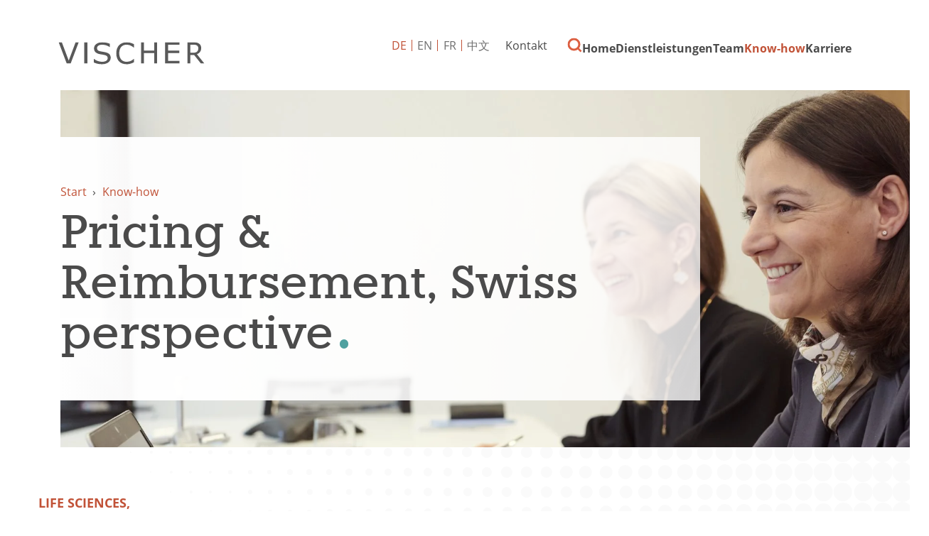

--- FILE ---
content_type: text/html; charset=utf-8
request_url: https://www.vischer.com/know-how/publikationen-praesentationen/pricing-reimbursement-swiss-perspective-33272/
body_size: 8773
content:
<!DOCTYPE html> <html dir="ltr" lang="de" prefix="og: http://ogp.me/ns#"> <head> <meta charset="utf-8"> <!-- Designed & Developed by Liquid Light (https://www.liquidlight.co.uk) This website is powered by TYPO3 - inspiring people to share! TYPO3 is a free open source Content Management Framework initially created by Kasper Skaarhoj and licensed under GNU/GPL. TYPO3 is copyright 1998-2026 of Kasper Skaarhoj. Extensions are copyright of their respective owners. Information and contribution at https://typo3.org/ --> <link rel="icon" href="/typo3conf/ext/vischer/Resources/Public/Images/favicon.ico" type="image/vnd.microsoft.icon"> <title>Pricing &amp; Reimbursement, Swiss perspective - VISCHER</title> <meta http-equiv="x-ua-compatible" content="IE=edge" /> <meta name="generator" content="TYPO3 CMS" /> <meta name="description" content="17. Mai 2018 - BioLawEurope 2018, 4th Annual Meeting Highlights aus dem Inhalt Pharmaceutical market in Switzerland Pharmaceutical market by reimbursability ..." /> <meta name="viewport" content="width=device-width, initial-scale=1" /> <meta name="robots" content="index,follow" /> <meta property="og:type" content="article" /> <meta property="og:title" content="Pricing &amp;amp; Reimbursement, Swiss perspective" /> <meta property="og:description" content="17. Mai 2018 - BioLawEurope 2018, 4th Annual Meeting Highlights aus dem Inhalt Pharmaceutical market in Switzerland Pharmaceutical market by reimbursability ..." /> <meta name="twitter:title" content="Pricing &amp;amp; Reimbursement, Swiss perspective" /> <meta name="twitter:card" content="summary_large_image" /> <meta name="twitter:description" content="17. Mai 2018 - BioLawEurope 2018, 4th Annual Meeting Highlights aus dem Inhalt Pharmaceutical market in Switzerland Pharmaceutical market by reimbursability ..." /> <meta property="search:taxonomy:services" content="[{&quot;id&quot;:&quot;740&quot;,&quot;title&quot;:&quot;Life Sciences, Pharma, Biotechnologie&quot;}]" /> <meta property="search:taxonomy:types" content="[{&quot;id&quot;:&quot;2107&quot;,&quot;title&quot;:&quot;Publikationen &amp; Pr\u00e4sentationen&quot;}]" /> <link rel="stylesheet" href="/typo3temp/assets/compressed/merged-985ca8b0e6b8663b8645c69e2eefe784-1f594a36c7cb2bda81ce7cb30a3a9275.css.gzip?1763123884" media="screen"> <link rel="stylesheet" href="/typo3temp/assets/compressed/merged-c6cb933853ab08f6a49fe449d6fc0d31-62a22f12c49060da6aae0b8bd8dbfe25.css.gzip?1763123884" media="print"> <script>
/*<![CDATA[*/
/*TS_inlineJS*/
function onRecaptchaSubmit() { document.querySelectorAll('[data-callback="onRecaptchaSubmit"]')[0].form.submit(); return false; }
document.documentElement.className+=' hasJs';(function(w,d){w.errorQ=[];w.onerror=function(m,f,l){errorQ.push({m:m,f:f,l:l});return true}})(window,document);(function(w,d,u){w.readyQ=[];w.bindReadyQ=[];function p(x,y){if(x=="ready"){w.bindReadyQ.push(y);}else{w.readyQ.push(x);}};var a={ready:p,bind:p};w.$=w.jQuery=function(f){if(f===d||f===u){return a}else{p(f)}}})(window,document);
document.documentElement.className+=' hasJs';
if(localStorage['EXT:CustomFonts'] && localStorage['EXT:CustomFonts'] === 'Loaded') {document.documentElement.className += ' fontsLoaded';};
if(navigator.serviceWorker)navigator.serviceWorker.register('/sw.js', {scope:'/'});

/*]]>*/
</script> <link rel="alternate" type="application/rss+xml" title="Publikationen &amp; Präsentationen (RSS 2.0)" href="https://www.vischer.com/know-how/publikationen-praesentationen/rss"> <link rel="alternate" type="application/rss+xml" title="VISCHER Neuigkeiten (RSS 2.0)" href="https://www.vischer.com/know-how/vischer-neuigkeiten/rss"> <link rel="alternate" type="application/rss+xml" title="Deals &amp; Cases (RSS 2.0)" href="https://www.vischer.com/know-how/deals-cases/rss"> <link rel="alternate" type="application/rss+xml" title="Events (RSS 2.0)" href="https://www.vischer.com/know-how/events/rss"> <link rel="alternate" type="application/rss+xml" title="Videos Webinare (RSS 2.0)" href="https://www.vischer.com/know-how/videos-webinare/rss"> <link rel="alternate" type="application/rss+xml" title="Offene Stellen (RSS 2.0)" href="https://www.vischer.com/karriere/offene-stellen/rss"> <link rel="alternate" type="application/rss+xml" title="Blog (RSS 2.0)" href="https://www.vischer.com/know-how/blog/rss"> <link rel="search" type="application/opensearchdescription+xml" title="VISCHER" href="https://www.vischer.com/open-search"><script>if(localStorage['EXT:CustomFonts'] && localStorage['EXT:CustomFonts'] === 'Loaded') {document.documentElement.className += ' fontsLoaded';}</script><link rel="dns-prefetch" href="https://www.googletagmanager.com"> <link rel="preconnect" crossorigin href="https://www.googletagmanager.com"><script>window.dataLayer = window.dataLayer || [];
function gtag(){dataLayer.push(arguments);}
gtag('consent', 'default', {'ad_storage': 'denied','ad_user_data': 'denied','ad_personalization': 'denied','analytics_storage': 'denied','functionality_storage': 'denied','personalization_storage': 'denied','security_storage': 'granted'});</script><script>(function(w,d,s,l,i){w[l]=w[l]||[];w[l].push({'gtm.start':
new Date().getTime(),event:'gtm.js'});var f=d.getElementsByTagName(s)[0],
j=d.createElement(s),dl=l!='dataLayer'?'&l='+l:'';j.async=true;j.src=
'https://www.googletagmanager.com/gtm.js?id='+i+dl;f.parentNode.insertBefore(j,f);
})(window,document,'script','dataLayer','GTM-WNNDLNK');</script><script>gtag('consent', 'update', {'ad_storage': 'granted','ad_user_data': 'granted','ad_personalization': 'granted','analytics_storage': 'granted','functionality_storage': 'granted','personalization_storage': 'granted'});</script><link rel="manifest" href="https://www.vischer.com/manifest.webmanifest"><meta name="theme-color" content="#2e807d"> <link rel="canonical" href="https://www.vischer.com/know-how/publikationen-praesentationen/pricing-reimbursement-swiss-perspective-33272/"/> <link rel="alternate" hreflang="de" href="https://www.vischer.com/know-how/publikationen-praesentationen/pricing-reimbursement-swiss-perspective-33272/"/> <link rel="alternate" hreflang="en" href="https://www.vischer.com/en/knowledge/publications-presentations/pricing-reimbursement-swiss-perspective-33272/"/> <link rel="alternate" hreflang="zh" href="https://www.vischer.com/zh/%E4%B8%93%E4%B8%9A%E7%9F%A5%E8%AF%86/%E5%87%BA%E7%89%88%E7%89%A9%E6%BC%94%E8%AE%B2/pricing-reimbursement-swiss-perspective-33272/"/> <link rel="alternate" hreflang="fr" href="https://www.vischer.com/fr/savoir-faire/publications-et-presentations/pricing-reimbursement-swiss-perspective-37365/"/> <link rel="alternate" hreflang="x-default" href="https://www.vischer.com/know-how/publikationen-praesentationen/pricing-reimbursement-swiss-perspective-33272/"/> </head> <body class="newsSinglePage publicationSinglePage" itemscope itemtype="https://schema.org/WebPage"> <noscript><iframe src="https://www.googletagmanager.com/ns.html?id=GTM-WNNDLNK" height="0" width="0" style="display:none;visibility:hidden"></iframe></noscript> <div class="page" id="top"> <header> <div class="container"> <div class="logo"> <div class="wrapper"> <a title="VISCHER - Innovative Schweizer Anwaltskanzlei" href="https://www.vischer.com/"> <img title="VISCHER" alt="VISCHER" src="/typo3temp/assets/_processed_/b/c/csm_logo_print_152c325ba8.png" width="300" height="47" /> </a> </div> </div> <nav class="mobileNavigation"> <ul> <li class="menu" data-target='.navigationWrapper'> <span>Menu</span> </li> </ul> </nav> <div class="navigationWrapper"> <div id="search"> <form action="/suche/" method="get" itemprop="potentialAction" itemscope itemtype="https://schema.org/SearchAction" role="search"> <fieldset> <legend>Seite durchsuchen</legend> <label> <span>Schlüsselbegriff(e) suchen: </span> <input name="query" placeholder="Suchbegriff…" itemprop="query-input" type="search" size="20" autocomplete="off" aria-label="Schlüsselbegriff(e) suchen" > </label> <button class="search" title="Suche"> <span>Suche</span> </button> </fieldset> </form> </div> <div class="localisationNavigation"> <div class="wrapper"> <ul class="navigation horizontal" role="list"><li class="active first"><a href="/know-how/publikationen-praesentationen/pricing-reimbursement-swiss-perspective-33272/" title="Article" class="active"><span>DE</span></a></li><li><a href="/en/knowledge/publications-presentations/pricing-reimbursement-swiss-perspective-33272/" title="Article"><span>EN</span></a></li><li><a href="/fr/savoir-faire/publications-et-presentations/pricing-reimbursement-swiss-perspective-37365/" title="Article"><span>FR</span></a></li><li class="last"><a href="/zh/%E4%B8%93%E4%B8%9A%E7%9F%A5%E8%AF%86/%E5%87%BA%E7%89%88%E7%89%A9%E6%BC%94%E8%AE%B2/pricing-reimbursement-swiss-perspective-33272/" title="Article"><span>中文</span></a></li></ul> </div> </div> <nav class="primaryNavigation" aria-label="Navigation"> <div class="wrapper"> <ul role="list" class="navigation horizontal"> <li class=" "> <a href="/" class="" title="SWISS LAW AND TAX" > <span>Home</span> </a> </li> <li class="hasChildren megaNav "> <a href="/dienstleistungen/" class="" title="Dienstleistungen" > <span>Dienstleistungen</span> </a> <div class="subNavWrapper" role="list"> <div class="abstract"> <h3><a href="/dienstleistungen/">Dienstleistungen</a></h3> <p class="button"><a href="/dienstleistungen/">Dienstleistungen</a></p> </div> <ul class="subNav" role="list"> <li class=" "> <a href="/dienstleistungen/anwaltsrecht/" class="" title="Anwaltsrecht" > <span>Anwaltsrecht</span> </a> </li> <li class=" "> <a href="/dienstleistungen/arbeitsrecht/" class="" title="Arbeitsrecht" > <span>Arbeitsrecht</span> </a> </li> <li class=" "> <a href="/dienstleistungen/banken-und-finanzmarktrecht/" class="" title="Banken- und Finanzmarktrecht" > <span>Banken- und Finanzmarktrecht</span> </a> </li> <li class=" "> <a href="/dienstleistungen/berufliche-vorsorge-sozialversicherungsrecht/" class="" title="Berufliche Vorsorge, Sozialversicherungsrecht" > <span>Berufliche Vorsorge, Sozialversicherungsrecht</span> </a> </li> <li class=" "> <a href="/dienstleistungen/china-desk/" class="" title="China Desk" > <span>China Desk</span> </a> </li> <li class=" "> <a href="/dienstleistungen/data-privacy/" class="" title="Data &amp; Privacy" > <span>Data &amp; Privacy</span> </a> </li> <li class=" "> <a href="/dienstleistungen/energie/" class="" title="Energie" > <span>Energie</span> </a> </li> <li class=" "> <a href="/dienstleistungen/gesellschafts-und-handelsrecht/" class="" title="Gesellschafts - und Handelsrecht" > <span>Gesellschafts- und Handelsrecht</span> </a> </li> <li class=" "> <a href="/dienstleistungen/gesundheitswesen/" class="" title="Gesundheitswesen" > <span>Gesundheitswesen</span> </a> </li> <li class="hasChildren "> <a href="/dienstleistungen/immaterialgueterrecht/" class="" title="Immaterialgüterrecht" > <span>Immaterialgüterrecht</span> </a> <div class="subNavWrapper" role="list"> <div class="abstract"> <h3><a href="/dienstleistungen/immaterialgueterrecht/">Immaterialgüterrecht</a></h3> <p class="button"><a href="/dienstleistungen/immaterialgueterrecht/">Immaterialgüterrecht</a></p> </div> <ul class="subNav" role="list"> <li class=" "> <a href="/dienstleistungen/immaterialgueterrecht/vischer-trademarks/" class="" title="VISCHER Trademarks" > <span>VISCHER Trademarks</span> </a> </li> </ul> </div> </li> <li class=" "> <a href="/dienstleistungen/immigration/" class="" title="Immigration" > <span>Immigration</span> </a> </li> <li class=" "> <a href="/dienstleistungen/immobilien/" class="" title="Immobilien" > <span>Immobilien</span> </a> </li> <li class=" "> <a href="/dienstleistungen/informations-und-kommunikationsrecht/" class="" title="Informations- und Kommunikationsrecht" > <span>Informations- und Kommunikationsrecht</span> </a> </li> <li class=" "> <a href="/dienstleistungen/internationale-rechtshilfe/" class="" title="Internationale Rechtshilfe" > <span>Internationale Rechtshilfe</span> </a> </li> <li class=" "> <a href="/dienstleistungen/investigations-ediscovery/" class="" title="Investigations &amp; eDiscovery" > <span>Investigations &amp; eDiscovery</span> </a> </li> <li class=" "> <a href="/dienstleistungen/kartell-und-wettbewerbsrecht/" class="" title="Kartell- und Wettbewerbsrecht" > <span>Kartell- und Wettbewerbsrecht</span> </a> </li> <li class="hasChildren "> <a href="/dienstleistungen/life-sciences-pharma-biotechnologie/" class="" title="Life Sciences, Pharma, Biotechnologie" > <span>Life Sciences, Pharma, Biotechnologie</span> </a> <div class="subNavWrapper" role="list"> <div class="abstract"> <h3><a href="/dienstleistungen/life-sciences-pharma-biotechnologie/">Life Sciences, Pharma, Biotechnologie</a></h3> <p class="button"><a href="/dienstleistungen/life-sciences-pharma-biotechnologie/">Life Sciences, Pharma, Biotechnologie</a></p> </div> <ul class="subNav" role="list"> <li class=" "> <a href="/dienstleistungen/life-sciences-pharma-biotechnologie/transaktionen-und-finanzierungen/" class="" title="Transaktionen und Finanzierungen" > <span>Transaktionen und Finanzierungen</span> </a> </li> <li class=" "> <a href="/dienstleistungen/life-sciences-pharma-biotechnologie/ip-themen-partnerschaft-und-kommerzialisierung/" class="" title="IP-Themen, Partnerschaft und Kommerzialisierung" > <span>IP-Themen, Partnerschaft und Kommerzialisierung</span> </a> </li> <li class=" "> <a href="/dienstleistungen/life-sciences-pharma-biotechnologie/regulatorische-und-administrative-verfahren-sowie-compliance/" class="" title="Regulatorische und administrative Verfahren sowie Compliance" > <span>Regulatorische und administrative Verfahren sowie Compliance</span> </a> </li> <li class=" "> <a href="/dienstleistungen/life-sciences-pharma-biotechnologie/china-life-sciences/" class="" title="China Life Sciences" > <span>China Life Sciences</span> </a> </li> <li class=" "> <a href="/dienstleistungen/life-sciences-pharma-biotechnologie/zusaetzliche-dienstleistungen/" class="" title="Zusätzliche Dienstleistungen" > <span>Zusätzliche Dienstleistungen</span> </a> </li> <li class=" "> <a href="/dienstleistungen/life-sciences-pharma-biotechnologie/warum-fokussiert-vischer-auf-life-sciences/" class="" title="Warum fokussiert VISCHER auf Life Sciences?" > <span>Warum fokussiert VISCHER auf Life Sciences?</span> </a> </li> </ul> </div> </li> <li class=" "> <a href="/dienstleistungen/medien-und-unterhaltung/" class="" title="Medien und Unterhaltung" > <span>Medien und Unterhaltung</span> </a> </li> <li class=" "> <a href="/dienstleistungen/mergers-acquisitions/" class="" title="Mergers &amp; Acquisitions" > <span>Mergers &amp; Acquisitions</span> </a> </li> <li class=" "> <a href="/dienstleistungen/notariat/" class="" title="Notariat" > <span>Notariat</span> </a> </li> <li class=" "> <a href="/dienstleistungen/private-equity-venture-capital/" class="" title="Private Equity &amp; Venture Capital" > <span>Private Equity &amp; Venture Capital</span> </a> </li> <li class=" "> <a href="/dienstleistungen/privatkunden/" class="" title="Privatkunden" > <span>Privatkunden</span> </a> </li> <li class="hasChildren "> <a href="/dienstleistungen/prozessfuehrung-und-schiedsgerichtsbarkeit/" class="" title="Prozessführung und Schiedsgerichtsbarkeit" > <span>Prozessführung und Schiedsgerichtsbarkeit</span> </a> <div class="subNavWrapper" role="list"> <div class="abstract"> <h3><a href="/dienstleistungen/prozessfuehrung-und-schiedsgerichtsbarkeit/">Prozessführung und Schiedsgerichtsbarkeit</a></h3> <p class="button"><a href="/dienstleistungen/prozessfuehrung-und-schiedsgerichtsbarkeit/">Prozessführung und Schiedsgerichtsbarkeit</a></p> </div> <ul class="subNav" role="list"> <li class=" "> <a href="/dienstleistungen/prozessfuehrung-und-schiedsgerichtsbarkeit/schiedsgerichtsbarkeit-1/" class="" title="Schiedsgerichtsbarkeit" > <span>Schiedsgerichtsbarkeit</span> </a> </li> <li class=" "> <a href="/dienstleistungen/prozessfuehrung-und-schiedsgerichtsbarkeit/prozessfuehrung-vor-staatlichen-gerichten-1/" class="" title="Prozessführung vor staatlichen Gerichten" > <span>Prozessführung vor staatlichen Gerichten</span> </a> </li> <li class=" "> <a href="/dienstleistungen/prozessfuehrung-und-schiedsgerichtsbarkeit/vermoegensbeschlaege-und-arrest-1/" class="" title="Vermögensbeschläge und Arrest​​​​​​​" > <span>Vermögensbeschläge und Arrest​​​​​​​</span> </a> </li> </ul> </div> </li> <li class=" "> <a href="/dienstleistungen/public-sector-und-regulatory/" class="" title="Public Sector und Regulatory" > <span>Public Sector und Regulatory</span> </a> </li> <li class=" "> <a href="/dienstleistungen/restrukturierung-und-insolvenz/" class="" title="Restrukturierung und Insolvenz" > <span>Restrukturierung und Insolvenz</span> </a> </li> <li class=" "> <a href="/dienstleistungen/sportrecht/" class="" title="Sportrecht" > <span>Sportrecht</span> </a> </li> <li class=" "> <a href="/dienstleistungen/startup-desk/" class="" title="Startup Desk" > <span>Startup Desk</span> </a> </li> <li class=" "> <a href="/dienstleistungen/steuern/" class="" title="Steuern" > <span>Steuern</span> </a> </li> <li class=" "> <a href="/dienstleistungen/environmental-social-and-governance-esg/" class="" title="Environmental, Social and Governance (ESG)" > <span>Environmental, Social and Governance (ESG)</span> </a> </li> <li class=" "> <a href="/dienstleistungen/transport-luftfahrt-raumfahrt/" class="" title="Transport/ Luftfahrt/ Raumfahrt" > <span>Transport/Luftfahrt/Raumfahrt</span> </a> </li> <li class=" "> <a href="/dienstleistungen/versicherungswesen/" class="" title="Versicherungswesen" > <span>Versicherungswesen</span> </a> </li> <li class=" "> <a href="/dienstleistungen/wirtschaftsstrafrecht/" class="" title="Wirtschaftsstrafrecht" > <span>Wirtschaftsstrafrecht</span> </a> </li> </ul> </div> </li> <li class="hasChildren "> <a href="/team/" class="" title="Lernen Sie unser Team kennen" > <span>Team</span> </a> <div class="subNavWrapper" role="list"> <div class="abstract"> <h3><a href="/team/">Team</a></h3> <p class="button"><a href="/team/">Team</a></p> </div> <ul class="subNav" role="list"> <li class=" "> <a href="/team/ueber-uns/" class="" title="Über uns" > <span>Über uns</span> </a> </li> <li class=" "> <a href="/team/teammitglieder-finden/" class="" title="Teammitglieder finden" > <span>Teammitglieder finden</span> </a> </li> <li class=" "> <a href="/team/geschichte/" class="" title="Geschichte" > <span>Geschichte</span> </a> </li> <li class=" "> <a href="/team/pro-bono/" class="" title="Pro Bono" > <span>Pro Bono</span> </a> </li> </ul> </div> </li> <li class="hasChildren menuCTA active "> <a href="/know-how/" class="active " title="Know-how" > <span>Know-how</span> </a> <div class="subNavWrapper" role="list"> <div class="abstract"> <h3><a href="/know-how/">Know-how</a></h3> <p class="button"><a href="/know-how/">Know-how</a></p> </div> <ul class="subNav" role="list"> <li class=" "> <a href="/know-how/vischer-neuigkeiten/" class="" title="VISCHER Neuigkeiten" > <span>VISCHER Neuigkeiten</span> </a> </li> <li class="hasChildren "> <a href="/know-how/events/" class="" title="Events" > <span>Events</span> </a> <div class="subNavWrapper" role="list"> <div class="abstract"> <h3><a href="/know-how/events/">Events</a></h3> <p class="button"><a href="/know-how/events/">Events</a></p> </div> <ul class="subNav" role="list"> <li class=" "> <a href="/know-how/events/fruehere-events/" class="" title="Frühere Events" > <span>Frühere Events</span> </a> </li> </ul> </div> </li> <li class=" "> <a href="/know-how/videos-webinare/" class="" title="Videos Webinare" > <span>Videos Webinare</span> </a> </li> <li class=" "> <a href="/know-how/blog/" class="" title="Blog" > <span>Blog</span> </a> </li> <li class=" active current "> <a href="/know-how/publikationen-praesentationen/" class="active current " title="Publikationen &amp; Präsentationen" > <span>Publikationen &amp; Präsentationen</span> </a> </li> <li class=" "> <a href="/know-how/deals-cases/" class="" title="Deals &amp; Cases" > <span>Deals &amp; Cases</span> </a> </li> <li class=" "> <a href="/know-how/vischer-legal-innovation-lab/" class="" title="VISCHER Legal Innovation Lab" > <span>VISCHER Legal Innovation Lab</span> </a> </li> <li class=" "> <a href="/kuenstliche-intelligenz/" class="" title="Künstliche Intelligenz" > <span>Künstliche Intelligenz</span> </a> </li> <li class="hasChildren "> <a href="/red-ink/" class="" title="Red Ink" > <span>Red Ink</span> </a> <div class="subNavWrapper" role="list"> <div class="abstract"> <h3><a href="/red-ink/">Red Ink</a></h3> <p class="button"><a href="/red-ink/">Red Ink</a></p> </div> <ul class="subNav" role="list"> <li class=" "> <a href="/red-ink/danke/" class="" title="Danke" > <span>Danke</span> </a> </li> <li class=" "> <a href="/red-ink/abonnement-erfolgreich/" class="" title="Abonnement erfolgreich" > <span>Abonnement erfolgreich</span> </a> </li> <li class=" "> <a href="/red-ink/unsubscribe/" class="" title="Unsubscribe" > <span>Unsubscribe</span> </a> </li> </ul> </div> </li> <li class=" "> <a href="/know-how/abonnieren-sie-blog-und-news-updates/" class="" title="Abonnieren Sie Blog- und News-Updates" > <span>Abonnieren Sie Blog- und News-Updates</span> </a> </li> </ul> </div> </li> <li class="hasChildren "> <a href="/karriere/" class="" title="Karriere" > <span>Karriere</span> </a> <div class="subNavWrapper" role="list"> <div class="abstract"> <h3><a href="/karriere/">Karriere</a></h3> <p class="button"><a href="/karriere/">Karriere</a></p> </div> <ul class="subNav" role="list"> <li class=" "> <a href="/karriere/offene-stellen/" class="" title="Offene Stellen" > <span>Offene Stellen</span> </a> </li> <li class=" "> <a href="/karriere/arbeiten-bei-vischer/" class="" title="Arbeiten bei VISCHER" > <span>Arbeiten bei VISCHER</span> </a> </li> <li class=" "> <a href="/karriere/laufbahnkonzept/" class="" title="Laufbahnkonzept" > <span>Laufbahnkonzept</span> </a> </li> <li class=" "> <a href="/karriere/studierende-absolventinnen-und-absolventen/" class="" title="Studierende &amp; Absolventinnen und Absolventen" > <span>Studierende &amp; Absolventinnen und Absolventen</span> </a> </li> <li class=" "> <a href="/karriere/online-bewerbung/" class="" title="Online Bewerbung" > <span>Online Bewerbung</span> </a> </li> <li class=" "> <a href="/karriere/karriere-kontakt/" class="" title="Karriere Kontakt" > <span>Karriere Kontakt</span> </a> </li> </ul> </div> </li> </ul> </div> </nav> <nav class="contactNavigation" aria-label="Navigation"> <div class="wrapper"> <ul role="list" class="navigation horizontal"> <li class=" "> <a href="/kontakt/" class="" title="Kontaktdaten und Bürostandorte" > <span>Kontakt</span> </a> </li> <li class=" "> <a href="/suche/" class="" title="Suche" > <span>Suche</span> </a> </li> </ul> </div> </nav> </div> <div class="jsOverlay overlay"> <div class="overlayWrapper"> <div class="overlayClose"> <span>Close</span> </div> <div class="overlayIntro"> <span>Wonach suchen Sie?</span> </div> <div id="searchModal" class="searchModal"> <form action="/suche/" method="get" itemprop="potentialAction" itemscope itemtype="https://schema.org/SearchAction" role="search"> <fieldset> <legend>Seite durchsuchen</legend> <label> <span>Schlüsselbegriff(e) suchen: </span> <input name="query" placeholder="Suchbegriff…" itemprop="query-input" type="text" size="20" autocomplete="off" aria-label="Schlüsselbegriff(e) suchen" > </label> <button class="search" title=""> <span></span> </button> </fieldset> </form> </div> </div> </div> </div> </header> <main id="content"> <div class="container"> <!--TYPO3SEARCH_begin--> <div class="pageLayout oneColumnPage"> <div class="wrapper"> <div class="pageRow contentHeader header"> <div class="wrapper"> <div class="bannerWrap"> <div class="banner"> <div class="bannerInner" style="background-image: url('/fileadmin/_processed_/d/0/csm_14774_b5ee590ec1.jpeg');"></div><div class="bannerInner" style="background-image: url('/fileadmin/_processed_/b/2/csm_15533_4df771a4dc.jpeg');"></div> <div class="bannerContent"> <div class="breadcrumb"> <div class="wrapper"> <ol itemprop="breadcrumb" itemscope itemtype="http://schema.org/BreadcrumbList"> <li itemprop="itemListElement" itemscope itemtype="http://schema.org/ListItem"> <meta itemprop="position" content="1"> <a href="/" itemprop="item"> <span itemprop="name"> Start </span> </a> </li> <li itemprop="itemListElement" itemscope itemtype="http://schema.org/ListItem"> <meta itemprop="position" content="2"> <a href="/know-how/" itemprop="item"> <span itemprop="name"> Know-how </span> </a> </li> </ol> </div> </div> <h1 itemprop="name"><span>Pricing &amp; Reimbursement, Swiss perspective</span></h1> </div> </div> </div> </div> </div> <div class="pageRow content" itemprop="mainContentOfPage" itemscope itemtype="http://schema.org/WebPageElement"> <div class="wrapper"> <div class="pageColumn primary"> <div class="wrapper"> <a id="c4838"></a> <!-- BEGIN: Content of extension "ll_catalog", plugin "tx_llcatalog_pi" --> <div class="tx-llcatalog-pi"> <div class="news single "> <div class="header"> <p class="category"><span class="label">Kategorien:</span> <span class="categories"><a href="/know-how/publikationen-praesentationen/?tx_llcatalog_pi%5Bfilters%5D%5Bservices%5D=740&amp;cHash=06e3a213114a5ed48ef4f106086282ce" data-id="740">Life Sciences, Pharma, Biotechnologie</a>,&#32;<a href="/know-how/publikationen-praesentationen/?tx_llcatalog_pi%5Bfilters%5D%5Btypes%5D=2107&amp;cHash=4f584633db4d3f1166d7ea1a9098d461" data-id="2107">Publikationen &amp; Präsentationen</a></span></p> <p> </p> <!--TYPO3SEARCH_end--> <div class="newsShare"> <span>Teilen:</span> <ul class="social"> <li><a class="jsSocialShare linkedin" target="_blank" rel="noopener nofollow" title="LinkedIn" href="https://www.linkedin.com/shareArticle?url=https%3A%2F%2Fwww.vischer.com%2Fknow-how%2Fpublikationen-praesentationen%2Fpricing-reimbursement-swiss-perspective-33272%2F&amp;title=Pricing%20%26%20Reimbursement%2C%20Swiss%20perspective"><span>LinkedIn</span></a> </li> <li><a class="jsSocialShare xing" target="_blank" rel="noopener nofollow" title="Xing" href="https://www.xing.com/spi/shares/new?url=https%3A%2F%2Fwww.vischer.com%2Fknow-how%2Fpublikationen-praesentationen%2Fpricing-reimbursement-swiss-perspective-33272%2F"><span>Xing</span></a></li> <li><a class="jsSocialShare twitter" target="_blank" rel="noopener nofollow" title="X" href="https://twitter.com/intent/tweet?text=Pricing%20%26%20Reimbursement%2C%20Swiss%20perspective+-+https%3A%2F%2Fwww.vischer.com%2Fknow-how%2Fpublikationen-praesentationen%2Fpricing-reimbursement-swiss-perspective-33272%2F+-+@vischer_law"><span>Twitter</span></a> </li> <li><a class="jsSocialShare facebook" target="_blank" rel="noopener nofollow" title="Facebook" href="https://www.facebook.com/sharer/sharer.php?u=https%3A%2F%2Fwww.vischer.com%2Fknow-how%2Fpublikationen-praesentationen%2Fpricing-reimbursement-swiss-perspective-33272%2F"><span>Facebook</span></a></li> <li><a class="jsSocialShare whatsapp" target="_blank" rel="noopener nofollow" data-action="share/whatsapp/share" title="Whatsapp" href="https://api.whatsapp.com/send?text=Pricing%20%26%20Reimbursement%2C%20Swiss%20perspective+-+https%3A%2F%2Fwww.vischer.com%2Fknow-how%2Fpublikationen-praesentationen%2Fpricing-reimbursement-swiss-perspective-33272%2F"><span>Whatsapp</span></a> </li> </ul> </div> <!--TYPO3SEARCH_begin--> </div> <div class="content"> <span class="date">17. Mai 2018</span> <p>BioLawEurope 2018, 4th Annual Meeting </p> <p><b>Highlights aus dem Inhalt</b></p><ul><li> Pharmaceutical market in Switzerland</li><li> Pharmaceutical market by reimbursability</li><li> Generics</li><li> Sales outlets by turnover and inventory</li><li> Biotech and gene tech products</li><li> Approval of medicines</li><li> Medicines in the Specialties List (SL)</li><li> Composition of the price of a medicine / foreign-price comparison</li><li> Pricing for Reimbursement</li><li> Foreign Countries Comparison</li><li> Switzerland as reference country</li></ul><p>Veranstaltungsort: Rom&nbsp;</p> <div class="related files"> <div class="wrapper"> <ul><li class="download pdf"><a href="/fileadmin/uploads/vischer/Documents/Activities/SKR_Pricing-and-Reimbursement_180518.pdf" target="_blank">Vollständiges Dokument anzeigen</a>&nbsp;<span>(1.41&nbsp;MB)</span></li></ul> </div> </div> <div class="authors"> <h3>Autor</h3> </div> <div class="authors-extended"> <div class="authors-carousel"> <div class="carouselWrapper"> <div class="carousel swiper"> <div class="records"> <div class="record"> <div class="photo"> <a href="/team/stefan-kohler/"><span class="photos"><span class="photo"><img src="/fileadmin/uploads/vischer/Photos/lawyers/Lawyer_Cutouts/Kohler_Stefan_314_col.png" width="441" height="450" alt="Stefan Kohler" title="Dr. iur. et dipl. sc. nat. ETH" border="0"></span></span></a> </div> <div class="details"> <h2><a href="/team/stefan-kohler/">Stefan Kohler</a></h2> <p>Rechtsanwalt</p> <ul> <li class="title">Partner</li> </ul> <ul class="contacts"> <li class="phone"><strong>+41 58 211 34 19</strong></li> <li class="email"><a href="/cdn-cgi/l/email-protection#6516110003040b4b0e0a0d09001725130c16060d00174b060a08"><strong><span class="__cf_email__" data-cfemail="0f7c7b6a696e6121646067636a7d4f79667c6c676a7d216c6062">[email&#160;protected]</span></strong></a> </li> </ul> </div> </div> </div> </div> </div> <div class="carouselNavigation hidden"> <div class="swiper-button-prev"></div> <div class="swiper-button-next"></div> </div> </div> </div> </div> </div> <nav class="browse"> <ul> <li class="prev"><a href="/know-how/publikationen-praesentationen/referenztarife-im-dienste-fiskalischer-eigeninteressen-31173/"><span>Referenztarife im Dienste fiskalischer Eigeninteressen</span></a></li> <li class="next"><a href="/know-how/publikationen-praesentationen/auslegungsbeduerftige-formulierung-eines-unterlassungsbegehrens-33115/"><span>Auslegungsbedürftige Formulierung eines Unterlassungsbegehrens</span></a></li> </ul> </nav> <div class="box breakout"> <div class="wrapperLeft"> <div class="content"> <div class="related relatedArticlesByAuthor"> <h2 class="featuredHeading">Weiteres Know-how</h2> <div class="news summary"> <div class="newsMoreBtn"><a href="/know-how/publikationen-praesentationen/article/">Alle anzeigen</a></div> <ul> <li> <a href="/know-how/publikationen-praesentationen/market-access-for-digital-health-startups-regulatory-and-reimbursement-strategies/"> <h3>Market Access for Digital Health Startups: Regulatory and Reimbursement Strategies</h3> <p>Stefan Kohler, Angelina Rau, Market Access for Digital Health Startups: Regulatory and Reimbursement...</p> </a> </li> <li> <a href="/know-how/publikationen-praesentationen/epa-neue-regeln-zur-beurteilung-bestrittener-prioritaetsansprueche/"> <h3>EPA: Neue Regeln zur Beurteilung bestrittener Prioritätsansprüche</h3> <p>Kohler, Stefan / Walter, Giulia,&nbsp;EPA: Neue Regeln zur Beurteilung bestrittener Prioritätsansprüche,...</p> </a> </li> <li> <a href="/know-how/publikationen-praesentationen/verguetung-von-digitalen-gesundheitsanwendungen-in-der-schweiz-ein-leitfaden/"> <h3>Vergütung von digitalen Gesundheitsanwendungen in der Schweiz - Ein Leitfaden</h3> <p>Jörn, Birte / Fiorentzis, Alice / Rau, Angelina / Kohler, Stefan / Mühlemann, Michèle / Eichenmann,...</p> </a> </li> </ul> </div> </div> </div> </div> </div> </div> <!-- END: Content of extension "ll_catalog", plugin "tx_llcatalog_pi" --> </div> </div> </div> </div> <div class="pageRow contentFooter footer"> <div class="wrapper"> <a id="c4837"></a> <header> <h2 class="featuredHeading "> <span>Browse</span> </h2> </header> <ul class="menu menuSubpages"> <li class=""> <a href="/know-how/vischer-neuigkeiten/" title="VISCHER Neuigkeiten"> <span>VISCHER Neuigkeiten</span> </a> </li> <li class=""> <a href="/know-how/events/" title="Events"> <span>Events</span> </a> </li> <li class=""> <a href="/know-how/videos-webinare/" title="Videos Webinare"> <span>Videos Webinare</span> </a> </li> <li class=""> <a href="/know-how/blog/" title="Blog"> <span>Blog</span> </a> </li> <li class=" active current"> <a href="/know-how/publikationen-praesentationen/" title="Publikationen &amp; Präsentationen"> <span>Publikationen &amp; Präsentationen</span> </a> </li> <li class=""> <a href="/know-how/deals-cases/" title="Deals &amp; Cases"> <span>Deals &amp; Cases</span> </a> </li> <li class=""> <a href="/know-how/vischer-legal-innovation-lab/" title="VISCHER Legal Innovation Lab"> <span>VISCHER Legal Innovation Lab</span> </a> </li> <li class=""> <a href="/kuenstliche-intelligenz/" title="Künstliche Intelligenz"> <span>Künstliche Intelligenz</span> </a> </li> <li class=""> <a href="/red-ink/" title="Red Ink"> <span>Red Ink</span> </a> </li> <li class=""> <a href="/know-how/abonnieren-sie-blog-und-news-updates/" title="Abonnieren Sie Blog- und News-Updates"> <span>Abonnieren Sie Blog- und News-Updates</span> </a> </li> </ul> </div> </div> </div> </div> <!--TYPO3SEARCH_end--> </div> </main> <footer class="siteFooter"> <div class="upperFooter"> <div class="container"> <div class="socialFooter"> <div class="contentWrapper"> <a id="c4084"></a> <ul class="social"> <li><a class="linkedin" target="_blank" rel="noopener nofollow" title="LinkedIn" href="https://www.linkedin.com/company/vischer-attorneys-at-law"><span>LinkedIn</span></a> </li><li><a class="instagram" target="_blank" rel="noopener nofollow" title="Instagram" href="https://www.instagram.com/vischer_law/"><span>Instagram</span></a> </li></ul><a href="/" class="footerLogo" title="VISCHER"><span>Vischer</span></a> </div> </div> <nav class="footerNavigation"><ul class="navigation horizontal" role="list"><li class="first"><a href="/impressum/" title="Impressum"><span>Impressum</span></a></li><li><a href="/vmware-horizon-client/" title="VMware Horizon Client"><span>VMware Horizon Client</span></a></li><li><a href="/nutzungsbedingungen/" title="Nutzungsbedingungen"><span>Nutzungsbedingungen</span></a></li><li><a href="/datenschutz/" title="Datenschutz"><span>Datenschutz</span></a></li><li><a href="/barrierefreiheit/" title="Barrierefreiheit"><span>Barrierefreiheit</span></a></li><li><a href="/sitemap/" title="Sitemap"><span>Sitemap</span></a></li><li class="last"><a href="/suche/" title="Suche"><span>Suche</span></a></li></ul></nav> </div> </div> <div class="lowerFooter"> <div class="container"> <div class="copyright"> &copy; 2026 VISCHER </div> <div class="credits"> <div class="wrapper"> <a href="https://www.liquidlight.co.uk/" target="_blank" rel="noreferrer noopener"> Web-Design-Agentur </a> - Liquid Light </div> </div> </div> </div> </footer> </div> <script data-cfasync="false" src="/cdn-cgi/scripts/5c5dd728/cloudflare-static/email-decode.min.js"></script><script data-schema="WebSite" type="application/ld+json">{"@context":"http:\/\/schema.org","@type":"WebSite","name":"VISCHER","url":"https:\/\/www.vischer.com\/","description":"Innovative Schweizer Anwaltskanzlei","potentialAction":{"@type":"SearchAction","target":"https:\/\/www.vischer.com\/suche\/?query={query}","query-input":"required name=query"}}</script> <script data-schema="Organization" type="application/ld+json">{"@context":"http:\/\/schema.org","@type":"Organization","name":"VISCHER","url":"https:\/\/www.vischer.com\/","description":"Innovative Schweizer Anwaltskanzlei"}</script> <script src="https://www.google.com/recaptcha/api.js?hl="></script> <script src="/typo3temp/assets/compressed/merged-16aea2aaeb8c320e329316e15de508ee-74be29e9961a219dd183ccb40a855c58.js.gzip?1763123884"></script> <script>
/*<![CDATA[*/
/*TS_inlineFooter*/
			(function(d,s,i,r) {
			if (d.getElementById(i)){return;}
			var n=d.createElement(s),e=d.getElementsByTagName(s)[0];
			n.id=i;n.src='//js.hs-analytics.net/analytics/'+(Math.ceil(new Date()/r)*r)+'/1845919.js';
			e.parentNode.insertBefore(n, e);
			})(document,"script","hs-analytics",300000);
(function($,d){$.each(readyQ,function(i,f){$(f)});$.each(bindReadyQ,function(i,f){$(d).bind("ready",f)})})(jQuery,document)

/*]]>*/
</script> <script data-type="Article" type="application/ld+json">{"@context":"https:\/\/schema.org","@type":"Article","mainEntityOfPage":{"@type":"WebPage","@id":"https:\/\/www.vischer.com\/"},"headline":"Pricing & Reimbursement, Swiss perspective","datePublished":"2018-11-23T10:56:42+00:00","dateModified":"2018-11-29T12:18:46+00:00","author":{"@type":"Person","name":null},"publisher":{"@type":"Organization","name":null},"description":"BioLawEurope 2018, 4th Annual Meeting\n\nHighlights aus dem Inhalt\n\n Pharmaceutical market in Switzerland Pharmaceutical market by reimbursability Generics Sales outlets by turnover and inventory Biotech and gene tech products..."}</script> <script defer src="https://static.cloudflareinsights.com/beacon.min.js/vcd15cbe7772f49c399c6a5babf22c1241717689176015" integrity="sha512-ZpsOmlRQV6y907TI0dKBHq9Md29nnaEIPlkf84rnaERnq6zvWvPUqr2ft8M1aS28oN72PdrCzSjY4U6VaAw1EQ==" data-cf-beacon='{"version":"2024.11.0","token":"7c395c5c2b8c4ad99f5e9099b2ab0dee","server_timing":{"name":{"cfCacheStatus":true,"cfEdge":true,"cfExtPri":true,"cfL4":true,"cfOrigin":true,"cfSpeedBrain":true},"location_startswith":null}}' crossorigin="anonymous"></script>
</body> </html>